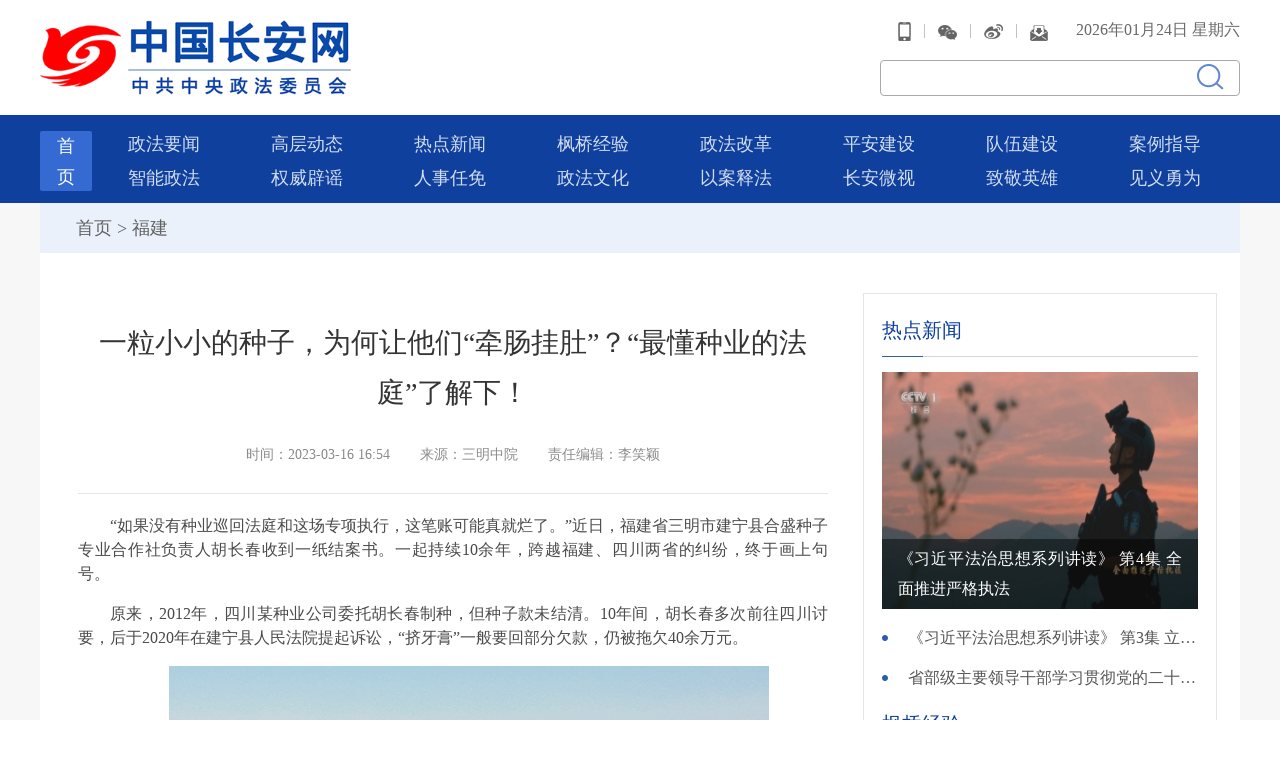

--- FILE ---
content_type: text/html; charset=utf-8
request_url: http://chinapeace.gov.cn/chinapeace/c100049/2023-03/16/content_12641307.shtml
body_size: 34479
content:
<!DOCTYPE html>
<html lang="en">
<head>
    <meta charset="UTF-8">
    <meta name="viewport" content="width=device-width, initial-scale=1.0">
    <meta http-equiv="X-UA-Compatible" content="ie=edge">
    
<meta name="SiteName" content="中国长安网"/>
<meta name="SiteDomain" content=""/>
<meta name="SiteIDCode" content="N000011023"/>
<meta name="ColumnName" content="福建" />
<meta name="ColumnDescription" content=""/>
<meta name="ColumnKeywords" content=""/>
<meta name="ColumnType" content=""/>
<meta name="ArticleTitle" content="一粒小小的种子，为何让他们“牵肠挂肚”？“最懂种业的法庭”了解下！"/>
<meta name="PubDate" content="2023-03-16 18:26:54"/>
<meta name="Keywords" content=""/>
<meta name="Description" content="“如果没有种业巡回法庭和这场专项执行，这笔账可能真就烂了。”近日，福建省三明市建宁县合盛种子专业合作社负责人胡长春收到一纸结案书。一起持续10余年，跨越福建、四川两省的纠纷，终于画上句号"/>

<meta name="others" content="页面生成时间 2023-03-16 18:26:54" />
<meta name="template,templategroup,version" content="76,default,1.2" />
<title>一粒小小的种子，为何让他们“牵肠挂肚”？“最懂种业的法庭”了解下！-中国长安网</title>
    <link href="/chinapeace/xhtml/2020/css/publicx.css" rel="stylesheet" type="text/css" />
    <link href="/chinapeace/xhtml/2020/css/list.css" rel="stylesheet" type="text/css" />
    <script src="/chinapeace/xhtml/2020/js/jquery-1.8.3.min.js"></script>
    <script src="/chinapeace/xhtml/2020/js/jquery.SuperSlide.2.1.1.js"></script>
</head>
<body>
    <script type="text/javascript" language="javascript" author="luxiaoqing"> 
		function initArray(){for(i=0;i<initArray.arguments.length;i++)
		this[i]=initArray.arguments[i];}var isnMonths=new initArray
		 
		("01","02","03","04","05","06","07","08","09","10","11","12");var isnDays=new initArray
		 
		("星期日","星期一","星期二","星期三","星期四","星期五","星期六","星期日");today=new Date();hrs=today.getHours
		 
		();min=today.getMinutes();sec=today.getSeconds();clckh=""+((hrs>12)?hrs-12:hrs);
		clckm=((min<10)?"0":"")+min;clcks=((sec<10)?"0":"")+sec;clck=(hrs>=12)?"下午":"上午";var stnr="";var ns="0123456789";var 
		 
		a="";
</script>
<div class="w1200">
        <a href="/chinapeace/c100004/new_index.shtml"><img src="/chinapeace/xhtml/2020/images/logo.png" class="logo" /></a>
        <div class="header_right">
            <div class="header-right-top-new">
                <a class="topIco" title=""><img src="/chinapeace/xhtml/2020/images/top_ydd.png" /></a>
                <div class="topImg topImgYdd">
                    <img src="/chinapeace/xhtml/2020/images/ydkhd.jpg" />
                    <p>移动客户端</p>
                </div>
               |
                <a class="topIco" title=""><img src="/chinapeace/xhtml/2020/images/top_wx.png" /></a>
                <div class="topImg">
                    <img src="/chinapeace/xhtml/2020/images/top_wx_ewm.jpg" />
                    <p>官方微信</p>
                </div>
                |
                <a class="topIco" title=""><img src="/chinapeace/xhtml/2020/images/top_wb.png" /></a>
                <div class="topImg topImgWb">
                    <img src="/chinapeace/xhtml/2020/images/gfwb.jpg" />
                    <p>官方微博</p>
                </div>
              	|
              	<a href="http://www.chinapeace.gov.cn/xxbs/a/login" target="_blank" title="我要投稿"><img src="/chinapeace/xhtml/2020/images/top_yx.png" /></a>
                <span>
                    <script type="text/javascript" language="javascript"> 
						function getFullYear(d){
						yr=d.getYear();
						if(yr<1000)yr+=1900;return yr;
						}
						document.write(getFullYear(today)+"年"+isnMonths[today.getMonth()]+"月"+today.getDate()+"日&nbsp;"+isnDays[today.getDay()]);
                        //微信、移动客户端二维码
                        $(".topIco").each(function(){
                            $(this).hover(function(){
                                $(this).next().show();
                            },function(){
                                $(this).next().hide();
                            })
                        })
			        </script>
                </span>
            </div>
            <div class="topForm">
            <input type="text" name="word" id="inputtext" vlaue="">
            <input type="submit" class="btn" value="">
          </div>
          <script>
		$(function(){
			
			$('.btn').click(function(){
				var text1=$('#inputtext').val();
              var text2 = encodeURI(text1)
               window.open("http://zs.kaipuyun.cn/s?searchWord=" + text2 + "&column=%25E5%2585%25A8%25E9%2583%25A8&wordPlace=0&orderBy=0&startTime=&endTime=&pageSize=10&pageNum=0&timeStamp=0&siteCode=N000011023&siteCodes=&checkHandle=1&strFileType=%25E5%2585%25A8%25E9%2583%25A8%25E6%25A0%25BC%25E5%25BC%258F&sonSiteCode=&areaSearchFlag=1&secondSearchWords=&countKey=%200&left_right_index=0");

			})
		})
	  </script>
        </div>
    </div>
    <div class="clear"></div>
    <div class="nav-new2020">
        <ul class="w1200">
            <!--<li class="hover"><a href="/chinapeace/index.shtml" target="_blank">首页</a></li>-->
            <li class="hover sy"><a href="/chinapeace/c100004/new_index.shtml" target="_parent">首页</a></li>
            <li><a href="/chinapeace/c100008/list2020.shtml"  target="_blank">政法要闻</a></li>
            <li><a href="/chinapeace/c100009/ldbd.shtml"  target="_blank">高层动态</a></li>
            <li><a href="/chinapeace/c100011/list_tw2020.shtml"  target="_blank">热点新闻</a></li>
            <li><a href="/chinapeace/c100013/list2020.shtml"  target="_blank">枫桥经验</a></li>
            <li><a href="/chinapeace/c100014/list2020.shtml"  target="_blank">政法改革</a></li>
            <li><a href="/chinapeace/c100012/list2020.shtml"  target="_blank">平安建设</a></li>
            
            
            <li><a href="/chinapeace/c100015/list2020.shtml"  target="_blank">队伍建设</a></li>
            <li><a href="/chinapeace/c100016/list2020.shtml"  target="_blank">案例指导</a></li>
            <li><a href="/chinapeace/c100017/list2020.shtml"  target="_blank">智能政法</a></li>
            <li><a href="http://www.chinapeace.gov.cn/chinapeace/c55451/zt_pypt.shtml"  target="_blank">权威辟谣</a></li>
            <li><a href="/chinapeace/c100069/list2020.shtml"  target="_blank">人事任免</a></li>
            <!--<li><a href="/chinapeace/c100020/list_tw2020.shtml"  target="_blank">网络学院</a></li>-->
            <li><a href="/chinapeace/c100023/list_tw2020.shtml"  target="_blank">政法文化</a></li>
            
            <li><a href="/chinapeace/c100022/list_tw2020.shtml"  target="_blank">以案释法</a></li>
            <li><a href="/chinapeace/c100021/list_tw2020.shtml"  target="_blank">长安微视</a></li>
            <li><a href="/chinapeace/c100018/list_tw2020.shtml"  target="_blank">致敬英雄</a></li>
          <li><a href="/chinapeace/c100159/jyywyuan.shtml" TARGET="_blank">见义勇为</a></li>
        </ul>
    </div> 
    <div class="f7f7f7 pb48">
        <div class="w1200 bgfff">
            <div class="dqwz"><a href="http://www.chinapeace.gov.cn/" target="_parent">首页</a>&nbsp;&gt;&nbsp;<a href="/chinapeace/c100049/list2020.shtml" target="_parent">福建</a></div>
            <div class="list_box">
                <div class="list_box_left">
                    <div class="content_left">
                        <div class="title">一粒小小的种子，为何让他们“牵肠挂肚”？“最懂种业的法庭”了解下！</div>
                        <div class="source"><span>时间：2023-03-16 16:54</span><span>来源：三明中院</span><span>责任编辑：李笑颖</span></div>
                        <div class="content_main">
                            <p align="" style="margin-bottom: 1em; text-indent: 2em; text-align: justify; line-height: 1.5; font-family: 微软雅黑; font-size: 12pt;">“如果没有种业巡回法庭和这场专项执行，这笔账可能真就烂了。”近日，福建省三明市建宁县合盛种子专业合作社负责人胡长春收到一纸结案书。一起持续10余年，跨越福建、四川两省的纠纷，终于画上句号。</p>
<p align="" style="margin-bottom: 1em; text-indent: 2em; text-align: justify; line-height: 1.5; font-family: 微软雅黑; font-size: 12pt;">原来，2012年，四川某种业公司委托胡长春制种，但种子款未结清。10年间，胡长春多次前往四川讨要，后于2020年在建宁县人民法院提起诉讼，“挤牙膏”一般要回部分欠款，仍被拖欠40余万元。</p>
<p style="margin-bottom: 1em; text-indent: 2em; text-align: center; line-height: 1.5; font-family: 微软雅黑; font-size: 12pt;"><img src="12641307/images/e72202e81ef443928dce55cc607edfbc.jpg" border="0"><br>
</p>
<p style="margin-bottom: 1em; text-indent: 2em; text-align: center; line-height: 1.5; font-size: 12pt;"><span style="font-size: 10.5pt; font-family: 楷体, 楷体_GB2312; color: rgb(0, 0, 255);">法官深入田间地头开展涉种业普法宣传活动</span><br>
</p>
<p align="" style="margin-bottom: 1em; text-indent: 2em; text-align: justify; line-height: 1.5; font-family: 微软雅黑; font-size: 12pt;">2022年7月，建宁法院种业巡回法庭开展百日攻坚专项执行行动。当年8月，执行干警奔赴四川，该种业公司终于承诺分三期还款，并当场将第一期履行金额13万元转入建宁法院执行账户。目前，所有执行款项已到位。</p>
<p align="" style="margin-bottom: 1em; text-indent: 2em; text-align: justify; line-height: 1.5; font-family: 微软雅黑; font-size: 12pt;">作为全国制种大市，三明成立种业巡回法庭，把司法服务送至一线，全力护农业“芯片”，护航特色产业发展——</p>
<p align="" style="margin-bottom: 1em; text-indent: 2em; text-align: justify; line-height: 1.5; font-family: 微软雅黑; font-size: 12pt;"><span style="font-weight: bold;">“最懂种业的法庭”</span></p>
<p align="" style="margin-bottom: 1em; text-indent: 2em; text-align: justify; line-height: 1.5; font-family: 微软雅黑; font-size: 12pt;">在杂交水稻种子的生产和流通过程中，农户与农户、农户与种子经纪之间会产生许多纠纷。此外，种子经纪对接的种子公司遍布全国，常会给后者留几个月账期，逾期账款无法收回时，千里讨账困难重重，有些欠款一拖就是十几年。</p>
<p align="" style="margin-bottom: 1em; text-indent: 2em; text-align: justify; line-height: 1.5; font-family: 微软雅黑; font-size: 12pt;">胡长春从事制种行业30余年，见过各种纠纷。“以前想走法律途径解决问题，进了法院不知该找谁。好不容易等到调解或开庭，还可能碰上不懂制种行业的法官。终于判了，对方不履行，申请法院异地执行也不容易。”他说。</p>
<p style="margin-bottom: 1em; text-indent: 2em; text-align: center; line-height: 1.5; font-family: 微软雅黑; font-size: 12pt;"><img src="12641307/images/579056545cf94841b9a9afb736efb1e6.jpg" border="0"><br>
</p>
<p style="margin-bottom: 1em; text-indent: 2em; text-align: center; line-height: 1.5; font-size: 12pt;"><span style="color: rgb(0, 0, 255); font-family: 楷体, 楷体_GB2312;"><span style="font-size: 10.5pt; font-style: normal; font-variant-ligatures: normal; font-variant-caps: normal; font-weight: 400; letter-spacing: normal; orphans: 2; text-align: justify; text-indent: 32px; text-transform: none; white-space: normal; widows: 2; word-spacing: 0px; -webkit-text-stroke-width: 0px; background-color: rgb(255, 255, 255); text-decoration-style: initial; text-decoration-color: initial; float: none; display: inline !important;">种业巡回法庭</span><span style="font-size: 10.5pt;">首案开庭</span></span><br>
</p>
<p align="" style="margin-bottom: 1em; text-indent: 2em; text-align: justify; line-height: 1.5; font-family: 微软雅黑; font-size: 12pt;">“制种过程本身存在诸多干扰因素，又因法律意识不足或考虑人情，不少当事人之间没有签订规范合同、及时保存证据，发生纠纷未第一时间寻求法律帮助，这些都导致责任认定更加复杂。建宁是全国最大的杂交水稻制种基地县，2.35万农户参与制种，制种企业140多家，若纠纷不能及时妥善解决，影响范围很大。”建宁县人民法院院长牟旭说。</p>
<p align="" style="margin-bottom: 1em; text-indent: 2em; text-align: justify; line-height: 1.5; font-family: 微软雅黑; font-size: 12pt;">2022年4月，福建省首家种业巡回法庭在建宁县国家现代农业产业园挂牌成立。当年9月，种业巡回法庭升级为种业巡回审判专庭。胡长春说，产业园里包括他在内的各家制种企业负责人，都喜欢到大家公认的“全国最懂种业的法庭”找法官咨询、调解。</p>
<p style="margin-bottom: 1em; text-indent: 2em; text-align: center; line-height: 1.5; font-family: 微软雅黑; font-size: 12pt;"><img src="12641307/images/31dad469280c4be1ba00e726297661ec.jpg" border="0"><br>
</p>
<p style="margin-bottom: 1em; text-indent: 2em; text-align: center; line-height: 1.5; font-size: 12pt;"><span style="font-size: 10.5pt; font-family: 楷体, 楷体_GB2312; color: rgb(0, 0, 255);">成功调解7起涉种业纠纷案件</span><br>
</p>
<p align="" style="margin-bottom: 1em; text-indent: 2em; text-align: justify; line-height: 1.5; font-family: 微软雅黑; font-size: 12pt;">种业巡回法庭成立后，由经验丰富的专业审判团队负责审理种业、耕地相关案件，开辟立、审、执快速办理“绿色通道”。“派驻法官+巡回审理”模式下，法官常驻产业园，服务点设到制种面积超过1万亩的4个乡镇、制种土地较为集中的6个建制村，把法律咨询、维权保护、诉调对接、普法宣传等司法服务送到田间地头；每季度开展一次专项执行，法官驱车出省为申请人追回欠款。</p>
<p align="" style="margin-bottom: 1em; text-indent: 2em; text-align: justify; line-height: 1.5; font-family: 微软雅黑; font-size: 12pt;">截至目前，建宁种业巡回审判专庭已审判执行涉种业案件84件，开展送法进企业、普法宣传、诉前调解等法律服务170余件次。</p>
<p align="" style="margin-bottom: 1em; text-indent: 2em; text-align: justify; line-height: 1.5; font-family: 微软雅黑; font-size: 12pt;"><span style="font-weight: bold;">种业法官不坐高台</span></p>
<p align="" style="margin-bottom: 1em; text-indent: 2em; text-align: justify; line-height: 1.5; font-family: 微软雅黑; font-size: 12pt;">建宁法院种业巡回审判专庭的法官，不高坐审判台——走进位于产业园的种业巡回审判专庭，你会看到，这里没有棕色实木漆皮、高出地板一阶的审判席，法庭当中摆着一张圆桌，审判员、书记员、原告和被告的名牌摆成一圈。建宁法院生态环境庭庭长、种业巡回审判专庭成员刘建宁，此时正在黄埠乡，指导农民与种子经纪签订调解书。</p>
<p align="" style="margin-bottom: 1em; text-indent: 2em; text-align: justify; line-height: 1.5; font-family: 微软雅黑; font-size: 12pt;">刘建宁是土生土长的建宁人、制种农户的后代，具备丰富的种业相关案件调解、审判经验。他说：“调解、审判种业相关的案件，法官必须了解种子生产的实际情况，把握双方的心理。要多去田间地头，多和农户、企业聊聊。”</p>
<p style="margin-bottom: 1em; text-indent: 2em; text-align: center; line-height: 1.5; font-family: 微软雅黑; font-size: 12pt;"><img src="12641307/images/a35513eeda6647c6b434d26d37372b93.jpg" border="0"><br>
</p>
<p style="margin-bottom: 1em; text-indent: 2em; text-align: center; line-height: 1.5; font-size: 12pt;"><span style="font-size: 10.5pt; font-family: 楷体, 楷体_GB2312; color: rgb(0, 0, 255);">法院干警开展普法宣传，接受村民现场咨询</span><br>
</p>
<p align="" style="margin-bottom: 1em; text-indent: 2em; text-align: justify; line-height: 1.5; font-family: 微软雅黑; font-size: 12pt;">刘建宁还记得去年9月16日和种业法庭同事们前往溪口镇枫源村的情景。当时，他们去了解当季种子生产情况，向村民宣传涉及种业的法律知识，了解种业生产中遇到的问题。</p>
<p align="" style="margin-bottom: 1em; text-indent: 2em; text-align: justify; line-height: 1.5; font-family: 微软雅黑; font-size: 12pt;">“正常情况下，父本先于母本播种，稻秆高于母本，‘赶粉’时花粉飞扬，便于授粉。那天发现一片制种田，父本和母本高度一样，会因为‘花期不遇’导致种子产量大幅下降。我让农民及时保存证据，事后如果拿不到合理赔偿，可通过法律途径维护自己的权益。”刘建宁说。</p>
<p align="" style="margin-bottom: 1em; text-indent: 2em; text-align: justify; line-height: 1.5; font-family: 微软雅黑; font-size: 12pt;">常常深入田间地头的，还有建宁法院立案庭庭长、种业巡回审判专庭成员江元晖。</p>
<p style="margin-bottom: 1em; text-indent: 2em; text-align: center; line-height: 1.5; font-family: 微软雅黑; font-size: 12pt;"><img src="12641307/images/43eda8ae22ee44308d6f9c8044bfe257.jpg" border="0"><br>
</p>
<p style="margin-bottom: 1em; text-indent: 2em; text-align: center; line-height: 1.5; font-size: 12pt;"><span style="font-size: 10.5pt; font-family: 楷体, 楷体_GB2312; color: rgb(0, 0, 255);">百亩荒地改造为高标准农田一案中，法官进行现场勘测</span><br>
</p>
<p align="" style="margin-bottom: 1em; text-indent: 2em; text-align: justify; line-height: 1.5; font-family: 微软雅黑; font-size: 12pt;">2016年，濉溪镇村民张某承租了一块农田，计划发展生态农业及旅游开发，却撂荒多年。2022年，这块田的承包经营权所有人要求与张某解除租赁合同，收回该地块进行高标准农田改造，用于制种。但双方未能达成一致意见。</p>
<p align="" style="margin-bottom: 1em; text-indent: 2em; text-align: justify; line-height: 1.5; font-family: 微软雅黑; font-size: 12pt;">“计划改造的高标准农田总面积130多亩，张某这块田正好卡在中间。山区大面积可制种土地难得，这里收不回来，边上的土地也没法改造，实在可惜。”江元晖与人民调解员多次到实地勘察，对双方当事人进行背景摸排，最终找准调解发力方向，使双方达成调解协议。</p>
<p align="" style="margin-bottom: 1em; text-indent: 2em; text-align: justify; line-height: 1.5; font-family: 微软雅黑; font-size: 12pt;">今年春耕前，这块田被改造好交给农户。</p>
<p align="" style="margin-bottom: 1em; text-indent: 2em; text-align: justify; line-height: 1.5; font-family: 微软雅黑; font-size: 12pt;"><span style="font-weight: bold;">法护种业只为稻香来</span></p>
<p align="" style="margin-bottom: 1em; text-indent: 2em; text-align: justify; line-height: 1.5; font-family: 微软雅黑; font-size: 12pt;">常驻种业巡回审判专庭的法官上官步岗和建宁种业协会会长曹思洲有一个共同的感受——农户、种子经纪和企业的法律意识越来越强了。</p>
<p align="" style="margin-bottom: 1em; text-indent: 2em; text-align: justify; line-height: 1.5; font-family: 微软雅黑; font-size: 12pt;">“一天最少接待六拨人。”来找上官步岗的，有因为减产来咨询能否根据保底条款要求赔偿的农户，有来讨要规范性合同范本的种子经纪，有来咨询如何收集证据应对异地官司的种子公司……</p>
<p style="margin-bottom: 1em; text-indent: 2em; text-align: center; line-height: 1.5; font-family: 微软雅黑; font-size: 12pt;"><img src="12641307/images/a29db76907c34322a8eaf4420bfb3c5c.jpg" border="0"><br>
</p>
<p style="margin-bottom: 1em; text-indent: 2em; text-align: center; line-height: 1.5; font-size: 12pt;"><span style="font-size: 10.5pt; font-family: 楷体, 楷体_GB2312; color: rgb(0, 0, 255);">福州法院、三明中院知识产权庭赴种业巡回法庭枫元服务点开展“田野”调查</span><br>
</p>
<p align="" style="margin-bottom: 1em; text-indent: 2em; text-align: justify; line-height: 1.5; font-family: 微软雅黑; font-size: 12pt;">“以前大家不注重合同、证据，有事也不找法官，堵门上访的不在少数。”曹思洲说，去年9月，种业法庭首次开庭，处理一起种植、养殖回收合同纠纷案，他和10余名种业从业者代表旁听庭审，“那次之后，我们意识到了证据的重要性”。</p>
<p align="" style="margin-bottom: 1em; text-indent: 2em; text-align: justify; line-height: 1.5; font-family: 微软雅黑; font-size: 12pt;">变化不只发生在建宁。</p>
<p align="" style="margin-bottom: 1em; text-indent: 2em; text-align: justify; line-height: 1.5; font-family: 微软雅黑; font-size: 12pt;">为净化种业市场，加强种业法律保护，三明市中级人民法院在三明多地推行巡回审判专庭制度。2022年4月，建宁成立种业巡回法庭后不久，宁化、尤溪、泰宁法院相继成立种业巡回审判专庭。</p>
<p style="margin-bottom: 1em; text-indent: 2em; text-align: center; line-height: 1.5; font-family: 微软雅黑; font-size: 12pt;"><img src="12641307/images/7e46b11d336349f49977aaa41605c998.jpg" border="0"><br>
</p>
<p style="margin-bottom: 1em; text-indent: 2em; text-align: center; line-height: 1.5; font-size: 12pt;"><span style="font-size: 10.5pt; font-family: 楷体, 楷体_GB2312; color: rgb(0, 0, 255);">法院干警到种子工厂走访，为企业员工答疑解惑</span><br>
</p>
<p align="" style="margin-bottom: 1em; text-indent: 2em; text-align: justify; line-height: 1.5; font-family: 微软雅黑; font-size: 12pt;">这4个种业巡回审判专庭向下延伸至30个村镇服务点，向上接通三明市中级人民法院建立的“种业振兴司法服务管理平台”，开拓出一条司法服务种业振兴新路径。</p>
<p align="" style="margin-bottom: 1em; text-indent: 2em; text-align: justify; line-height: 1.5; font-family: 微软雅黑; font-size: 12pt;">“种业是农业的‘芯片’，是国家粮食安全的‘命脉’。三明市制种面积、产量、单产水平居全国首位，我们有责任为建设三明市‘中国稻种基地’提供全方位司法服务和保障，当好种业高质量发展的法治护航者。”三明市中级人民法院审委会专职委员王文光说。</p>
                            <div class="title_yw"><span>相关报道</span></div>
                            <div class="list03xg">
                                <ul>

                                </ul>
                            </div>
                        </div>
                        <div class="botfxgb">
                            <div class="bdsharebuttonbox fr bdshare-button-style0-24" data-bd-bind="1586765943642">
                                <span class="fl fz14 botfenx">分享到：</span>
                                <a href="#" class="bds_weixin" data-cmd="weixin" title="分享到微信"></a>
                                <a href="#" class="bds_tsina"  title="分享到新浪微博"></a>
                            </div>
                            <script>window._bd_share_config={"common":{"bdSnsKey":{},"bdText":"","bdMini":"2","bdMiniList":false,"bdPic":"","bdStyle":"0","bdSize":"24"},"share":{}};with(document)0[(getElementsByTagName('head')[0]||body).appendChild(createElement('script')).src='http://bdimg.share.baidu.com/static/api/js/share.js?v=89860593.js?cdnversion='+~(-new Date()/36e5)];</script>
                        </div>
                        <div class="clear"></div>
                    </div>
                </div>
                <!--右侧-->
                <div class="list_box_right">
                    <div class="list_tit2"><a href="/chinapeace/c100011/list_tw2020.shtml"  target="_parent">热点新闻</a></div>
                   <div class="list_img imgZoom">
                   		<a href="https://tv.cctv.com/2026/01/24/VIDEaHk3UAGwGf2kdBmVSr0l260124.shtml?spm=C55953877151.PjvMkmVd9ZhX.0.0" target="_blank">
                                <dt class="imgZoom"><img src="/chinapeace/c100007/2026-01/24/12821784/images/3f09ccbc17b84744b0810912122631b9.jpeg" >
</dt>
                                <dd>《习近平法治思想系列讲读》 第4集 全面推进严格执法</dd>
                            </a>
                   </div>

                    <ul class="list_list">

                        <li><a href="https://tv.cctv.com/2026/01/23/VIDECwjQ9YYTuOzjEU0CgNul260123.shtml?spm=C55953877151.PjvMkmVd9ZhX.0.0" target="_blank" title='《习近平法治思想系列讲读》 第3集 立善法于天下'  >《习近平法治思想系列讲读》 第3集 立善法于天下</a></li>

                        <li><a href="/chinapeace/c100007/2026-01/23/content_12821668.shtml" target="_blank" title='省部级主要领导干部学习贯彻党的二十届四中全会精神专题研讨班结业 蔡奇出席结业式并作总结讲话'  >省部级主要领导干部学习贯彻党的二十届四中全会精神专题研讨班结业 蔡奇出席结业式并作总结讲话</a></li>

                    </ul>
                    <div class="list_tit2"><a href="/chinapeace/c100013/list2020.shtml"  target="_parent">枫桥经验</a></div>
                   <div class="list_img imgZoom">
                   		<a href="/chinapeace/c100058/2026-01/24/content_12821730.shtml" target="_blank">
                                <dt class="imgZoom"><img src="/chinapeace/c100058/2026-01/24/12821730/images/5c6e6a00ecc94388ad83256e996ea92c.jpg" >
</dt>
                                <dd>重庆市荣昌区综治中心细化66个纠纷子项，以三维标注法对纠纷靶向施策</dd>
                            </a>
                   </div>

                    <ul class="list_list">

                        <li><a href="/chinapeace/c100048/2026-01/24/content_12821711.shtml" target="_blank" title='一个县，如何让十几家单位“拆墙办公”？'  >一个县，如何让十几家单位“拆墙办公”？</a></li>

                        <li><a href="/chinapeace/c100048/2026-01/24/content_12821705.shtml" target="_blank" title='法官没急着判案，先“盘活”了一笔60万的生意'  >法官没急着判案，先“盘活”了一笔60万的生意</a></li>

                    </ul>
                    <div class="list_tit2"><a href="/chinapeace/c100012/list2020.shtml"  target="_parent">平安建设</a></div>
                    <ul class="list_list">

                        <li><a href="/chinapeace/c100047/2026-01/24/content_12821718.shtml" target="_blank"  >女民警假扮受害人：“我替你去‘送钱’！”</a></li>

                        <li><a href="/chinapeace/c100058/2026-01/24/content_12821724.shtml" target="_blank"  >重庆市涪陵区江东云盘学校构建全链条回归教育体系</a></li>

                        <li><a href="/chinapeace/c100055/2026-01/24/content_12821770.shtml" target="_blank"  >昔日“黑臭河” 今日生态廊</a></li>

                    </ul>
                    <div class="slideTxtBox">
                        <div class="hd">
                            <ul>
                                <li><a href="/chinapeace/c100021/list_tw2020.shtml"  target="_parent">长安微视</a><span>|</span></li>
                                <li><a href="/chinapeace/c100020/list_tw2020.shtml"  target="_parent">网络学院</a></li>
                            </ul>
                        </div>
                        <div class="bd">
                            <div>
                                <div class="list_img imgZoom">
                                      <a href="https://tv.cctv.com/2026/01/24/VIDEaHk3UAGwGf2kdBmVSr0l260124.shtml?spm=C55953877151.PjvMkmVd9ZhX.0.0" target="_blank">
                                              <dt class="imgZoom"><img src="/chinapeace/c100007/2026-01/24/12821784/images/3f09ccbc17b84744b0810912122631b9.jpeg" >
</dt>
                                              <dd>《习近平法治思想系列讲读》 第4集 全面推进严格执法</dd>
                                          </a>
                                 </div>

                                <ul class="list_list">

                                    <li><a href="https://tv.cctv.com/2026/01/23/VIDECwjQ9YYTuOzjEU0CgNul260123.shtml?spm=C55953877151.PjvMkmVd9ZhX.0.0" target="_blank" title='《习近平法治思想系列讲读》 第3集 立善法于天下'  >《习近平法治思想系列讲读》 第3集 立善法于天下</a></li>

                                    <li><a href="/chinapeace/c100052/2026-01/23/content_12821649.shtml" target="_blank" title='高效能治理看政法 | 警徽情暖太行人家 派出所所长杜娟的基层日志'  >高效能治理看政法 | 警徽情暖太行人家 派出所所长杜娟的基层日志</a></li>

                                    <li><a href="/chinapeace/c100042/2026-01/23/content_12821621.shtml" target="_blank" title='辽宁公安110： 三十载守正创新 交平安精彩答卷'  >辽宁公安110： 三十载守正创新 交平安精彩答卷</a></li>

                                </ul>
                            </div>
                            <div>
                                <div class="list_img imgZoom">
                                      <a href="/chinapeace/c100007/2021-05/10/content_12486519.shtml" target="_blank">
                                              <dt class="imgZoom"><img src="/chinapeace/c100007/2021-05/10/12486519/images/344e9ce6b69e421db441762589b4c596.jpg" >
</dt>
                                              <dd>人民检察的初心是什么？使命是什么？大检察官讲堂第31讲开讲</dd>
                                          </a>
                                 </div>

                                <ul class="list_list">

                                    <li><a href="/chinapeace/c100007/2021-09/08/content_12533929.shtml" target="_blank" title='最高人民法院举行习近平法治思想专题辅导报告会 周强出席'  >最高人民法院举行习近平法治思想专题辅导报告会 周强出席</a></li>

                                    <li><a href="/chinapeace/c100007/2021-03/04/content_12458258.shtml" target="_blank" title='六问六答，字字珠玑！大检察官走上讲台现场回答大学生提问'  >六问六答，字字珠玑！大检察官走上讲台现场回答大学生提问</a></li>

                                    <li><a href="/chinapeace/c100007/2021-02/03/content_12446741.shtml" target="_blank" title='“向法官检察官放权，不能‘一放了之’”！  【政法大咖的超级网课】'  >“向法官检察官放权，不能‘一放了之’”！  【政法大咖的超级网课】</a></li>

                                </ul>
                            </div>
                        </div>
                    </div>
                </div>
  <script>
    $(".slideTxtBox").slide();
</script> 
                <div class="clear"></div>
            </div>
        </div>
    </div>
    <!DOCTYPE html PUBLIC "-//W3C//DTD XHTML 1.0 Transitional//EN" "http://www.w3.org/TR/xhtml1/DTD/xhtml1-transitional.dtd">
<html xmlns="http://www.w3.org/1999/xhtml">
    
    <head>
    </head>
    
    <body>
        <div class="bottom">
            <div class="w1200">
                <div class="bottomTop">
                    <script type="text/javascript">
                        document.write(unescape("%3Cspan id='_ideConac' %3E%3C/span%3E%3Cscript src='http://dcs.conac.cn/js/33/000/0000/60407537/CA330000000604075370001.js' type='text/javascript'%3E%3C/script%3E"));
                    </script>
                    <script src="http://dcs.conac.cn/js/33/000/0000/60407537/CA330000000604075370001.js" type="text/javascript">
                    </script>
                    <span id="_ideConac">
                    </span>
                </div>
                <div class="bottom_text" style="">
                    <p>
                        中共中央政法委员会主办 
                    </p>
                    <p style="">
                        Copyright 2015 www.chinapeace.gov.cn All Rights Reserved
                        <a href="https://beian.miit.gov.cn" target="_blank" class="bottom_text">
                            京ICP备 14028866 号-1
                            </a>
                            中国长安网 © 2017版权所有
                    </p>
                </div>
            </div>
        </div>
      <script language="JavaScript">var _trackDataType = 'web';var _trackData = _trackData || [];</script>
<script type="text/javascript" charset="utf-8" id="kpyfx_js_id_10008933" src="//fxsjcj.kaipuyun.cn/count/10008933/10008933.js"></script>
    </body>

</html> 
    <script>
    $(function(){
    if($('.list03xg li').text()==''){
            $('.list03xg').hide();
            $('.title_yw').hide();
        }
      
      var title = encodeURIComponent(document.title);
 	  var url = encodeURIComponent(window.location.href); //正式分享地址代码
      var gwds_tsina = 'http://service.weibo.com/share/share.php?url=' + url + "&title=" + title;
      $(".bds_tsina").attr('href',gwds_tsina);
    })
    </script>
</body>
</html>